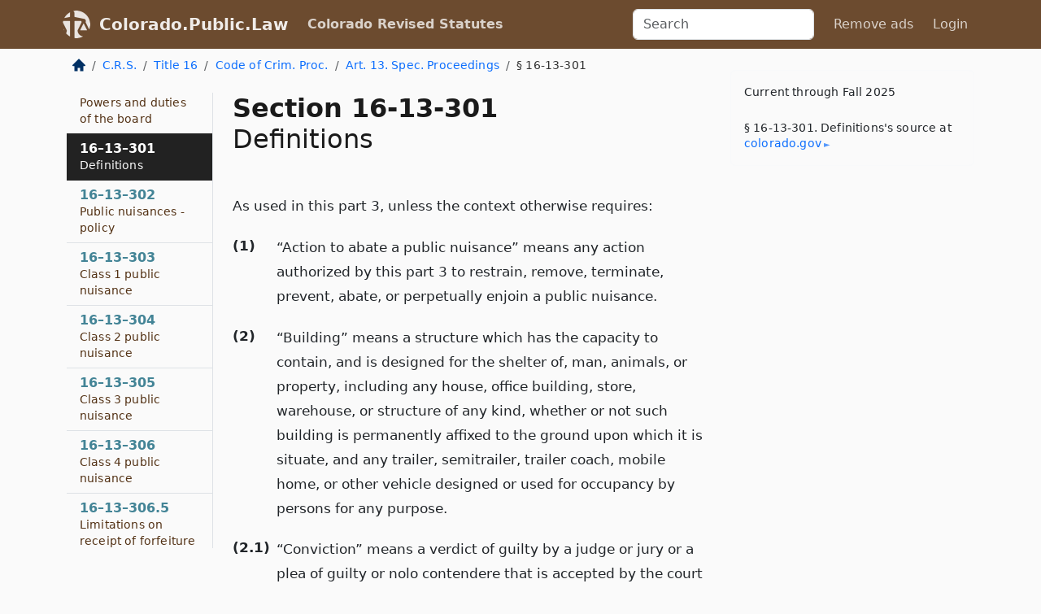

--- FILE ---
content_type: text/html; charset=utf-8
request_url: https://colorado.public.law/statutes/crs_16-13-301
body_size: 7955
content:
<!DOCTYPE html>
<html lang='en'>
<head>
<meta charset='utf-8'>
<meta content='width=device-width, initial-scale=1, shrink-to-fit=no' name='viewport'>
<meta content='ie=edge' http-equiv='x-ua-compatible'>
  <!-- Google tag (gtag.js) -->
  <script async src="https://www.googletagmanager.com/gtag/js?id=G-H4FE23NSBJ" crossorigin="anonymous"></script>
  <script>
    window.dataLayer = window.dataLayer || [];
    function gtag(){dataLayer.push(arguments);}
    gtag('js', new Date());

    gtag('config', 'G-H4FE23NSBJ');
  </script>

<!-- Metadata -->
<title>C.R.S. 16-13-301 – Definitions</title>
<meta content='As used in this part 3, unless the context otherwise requires, &quot;Action to abate a public nuisance&quot; means any action authorized by…' name='description'>

<link rel="canonical" href="https://colorado.public.law/statutes/crs_16-13-301">

    <!-- Twitter Meta Tags -->
    <meta name="twitter:card"        content="summary">
    <meta name="twitter:site"        content="@law_is_code">
    <meta name="twitter:title"       content="C.R.S. 16-13-301 – Definitions">
    <meta name="twitter:description" content="As used in this part 3, unless the context otherwise requires, &quot;Action to abate a public nuisance&quot; means any action authorized by…">

    <!-- Facebook Meta Tags -->
    <meta property="og:type"         content="article">
    <meta property="og:url"          content="https://colorado.public.law/statutes/crs_16-13-301">
    <meta property="og:title"        content="C.R.S. 16-13-301 – Definitions">
    <meta property="og:determiner"   content="the">
    <meta property="og:description"  content="As used in this part 3, unless the context otherwise requires, &quot;Action to abate a public nuisance&quot; means any action authorized by…">

    <meta property="article:author"  content="Colorado General Assembly">

    <meta property="article:section" content="Criminal Proceedings">

    <!-- Apple Meta Tags -->
    <meta property="og:site_name"     content="Colorado.Public.Law">

    <!-- LinkedIn Meta Tags -->
    <meta property="og:title"        content="C.R.S. 16-13-301 – Definitions" name="title">

        <!-- Jurisdiction Icon -->

        <meta name="twitter:image"       content="https://colorado.public.law/assets/jurisdiction/colorado-c954d87af14b523b19b292236af483242aa1ca9007e0b96080fd9afcd3928858.png">
        <meta name="twitter:image:alt"   content="Colorado icon">
        
        <link rel="apple-touch-icon"     href="https://colorado.public.law/assets/jurisdiction/256x256/colorado-178e7f7dd689fa81d78879372c59764dd65e7a08331c87f39f8232d2a004a913.png" sizes="256x256" >
        <meta property="og:image"        content="https://colorado.public.law/assets/jurisdiction/256x256/colorado-178e7f7dd689fa81d78879372c59764dd65e7a08331c87f39f8232d2a004a913.png">
        <meta property="og:image:type"   content="image/png">
        <meta property="og:image:width"  content="256">
        <meta property="og:image:height" content="256">
        <meta property="og:image:alt"    content="Colorado icon">

<!-- CSS -->
<link rel="stylesheet" href="/assets/themes/colorado-d7775ae8149dd17fee3a44d31e74980d7f66e90775b5ced26521cbba3158d593.css">
<!-- Favicons -->
<!-- Platform-independent .ico -->
<link rel="icon" type="image/x-icon" href="/assets/favicon/favicon-1971bb419bcff8b826acfc6d31b7bcdaa84e2b889fb346f139d81d504e21301c.ico">
<!-- Generic Favicon -->
<link rel="icon" type="image/png" href="/assets/favicon/favicon-196x196-1a89cdc4f55cce907983623a3705b278153a4a7c3f4e937224c2f68263cdf079.png" sizes="196x196">
<!-- Apple -->
<link rel="icon" type="image/png" href="/assets/favicon/apple-touch-icon-152x152-34df06b5e2e93efe4b77219bb2f7c625e82b95f0bdadc5b066ec667d56fd329d.png" sizes="196x196">
<!-- Microsoft favicons -->
<meta content='#FFFFFF' name='msapplication-TileColor'>
<meta content='https://texas.public.law/assets/favicon/mstile-144x144-1ff51a60a42438151b0aa8d2b8ecdaa867d9af9ede744983626c8263eb9051c5.png' name='msapplication-TileImage'>
<meta content='https://texas.public.law/assets/favicon/mstile-310x150-ae54f5e235f629e5bbc1b3787980a0a0c790ccaaf7e6153f46e35480b9460a78.png' name='msapplication-wide310x150logo'>
<meta content='https://texas.public.law/assets/favicon/mstile-310x310-c954d87af14b523b19b292236af483242aa1ca9007e0b96080fd9afcd3928858.png' name='msapplication-square310x310logo'>

<!-- Structured Data -->


  <script type="text/javascript" 
          async="async" 
          data-noptimize="1" 
          data-cfasync="false" 
          src="//scripts.pubnation.com/tags/94287298-70cd-4370-b788-e4f2e9fa8c06.js">
  </script>

</head>



<body data-environment="production" data-parent-path="/statutes/crs_title_16_article_13" data-revision-ruby="2.2.29" data-revision-ts="2.1.14" data-sentry-dsn-javascript="https://bab07efcc3f7485259f5baf1f2b14d4b@o118555.ingest.us.sentry.io/4509024199901184" data-statute-number="16-13-301">

<!-- Logo and Navbar -->
<nav class='navbar navbar-expand-lg navbar-dark d-print-none' id='top-navbar'>
<div class='container'>
<a class='navbar-brand' href='https://colorado.public.law'>
<img alt="Public.Law logo" height="34" width="34" src="/assets/logo/logo-white-on-transparent-68px-8727330fcdef91e245320acd7eb218bf7c3fc280a9ac48873293e89c65f1557a.png">
</a>
<a class='navbar-brand' href='https://colorado.public.law'>
Colorado.Public.Law
</a>
<button aria-controls='navbarSupportedContent' aria-expanded='false' aria-label='Toggle navigation' class='navbar-toggler' data-bs-target='#navbarSupportedContent' data-bs-toggle='collapse' type='button'>
<span class='navbar-toggler-icon'></span>
</button>
<div class='collapse navbar-collapse' id='navbarSupportedContent'>
<ul class='navbar-nav me-auto'>
<li class='nav-item active'>
<a class='nav-link' href='/statutes'>Colorado Revised Statutes</a>
</li>
<!-- Hack to add the ORCP if this is the Oregon site -->
</ul>
<!-- Small search form -->
<form class="form-inline my-2 my-lg-0 me-2" action="/search" accept-charset="UTF-8" method="get"><input type="search" name="term" id="term" value="" class="form-control mr-sm-2" placeholder="Search" aria-label="Search">
</form>
<ul class='navbar-nav me-right'>
<li class="nav-item rounded ms-1 me-1"><a class="nav-link rounded ms-1 me-1" href="https://www.public.law/pricing">Remove ads</a></li>
<li class="nav-item"><a class="nav-link" href="/users/sign_in">Login</a></li>
</ul>
</div>
</div>
</nav>

<div class='container'>
<div class='row'>
<div class='col-sm-10 col-print-12'>
<div class='d-print-none mb-4'>
  <script type="application/ld+json">
{"@context":"https://schema.org","@type":"BreadcrumbList","itemListElement":[{"@type":"ListItem","position":1,"item":"https://colorado.public.law/","name":"\u003cimg alt=\"Home\" height=\"16\" width=\"16\" src=\"/assets/home-bdfd622f0da71bdae5658d6657246217fd7f910da9dce4be94da15f81e831120.svg\"\u003e"},{"@type":"ListItem","position":2,"item":"https://colorado.public.law/statutes","name":"C.R.S."},{"@type":"ListItem","position":3,"item":"https://colorado.public.law/statutes/crs_title_16","name":"Title 16"},{"@type":"ListItem","position":4,"item":"https://colorado.public.law/statutes/crs_title_16,_code_of_criminal_procedure","name":"Code of Crim. Proc."},{"@type":"ListItem","position":5,"item":"https://colorado.public.law/statutes/crs_title_16_article_13","name":"Art. 13. Spec. Proceedings"},{"@type":"ListItem","position":6,"item":"https://colorado.public.law/statutes/crs_16-13-301","name":"§ 16-13-301"}]}
</script>

<nav aria-label="breadcrumb">
  <ol class="breadcrumb">
      <li class="breadcrumb-item">
        <a href="https://colorado.public.law/"><img alt="Home" height="16" width="16" src="/assets/home-bdfd622f0da71bdae5658d6657246217fd7f910da9dce4be94da15f81e831120.svg"></a>
      </li>
      <li class="breadcrumb-item">
        <a href="https://colorado.public.law/statutes">C.R.S.</a>
      </li>
      <li class="breadcrumb-item">
        <a href="https://colorado.public.law/statutes/crs_title_16">Title 16</a>
      </li>
      <li class="breadcrumb-item">
        <a href="https://colorado.public.law/statutes/crs_title_16,_code_of_criminal_procedure">Code of Crim. Proc.</a>
      </li>
      <li class="breadcrumb-item">
        <a href="https://colorado.public.law/statutes/crs_title_16_article_13">Art. 13. Spec. Proceedings</a>
      </li>
    
      <li class="breadcrumb-item active" aria-current="page">
        § 16-13-301
      </li>
  </ol>
</nav> 

</div>


<div class='row'>
<div class='col-sm order-last'>
<article>
<div id='leaf-page-title'>
<h1 id='number_and_name'>
<span class='meta-name-and-number'>
<span class='d-none d-print-inline'>
C.R.S.
</span>
Section 16-13-301
</span>
<br>
<span id='name'>
Definitions
</span>
</h1>
</div>

<hr class='d-none d-print-block top'>
<div id='leaf-statute-body'>
<section class="level-0 non-meta non-outline">As used in this part 3, unless the context otherwise requires:</section>
<section class="level-0 non-meta outline"><h2>(1)</h2>&ldquo;Action to abate a public nuisance&rdquo; means any action authorized by this part 3 to restrain, remove, terminate, prevent, abate, or perpetually enjoin a public nuisance.</section>
<section class="level-0 non-meta outline"><h2>(2)</h2>&ldquo;Building&rdquo; means a structure which has the capacity to contain, and is designed for the shelter of, man, animals, or property, including any house, office building, store, warehouse, or structure of any kind, whether or not such building is permanently affixed to the ground upon which it is situate, and any trailer, semitrailer, trailer coach, mobile home, or other vehicle designed or used for occupancy by persons for any purpose.</section>
<section class="level-0 non-meta outline"><h2>(2.1)</h2>&ldquo;Conviction&rdquo; means a verdict of guilty by a judge or jury or a plea of guilty or nolo contendere that is accepted by the court or adjudication for an offense that would constitute a criminal offense if committed by an adult.</section>
<section class="level-0 non-meta outline"><h2>(2.2)</h2>&ldquo;Drive-by crime&rdquo; means a first degree assault as defined in section <a href="crs_18-3-202">18-3-202</a>, C.R.S., second degree assault as defined in section <a href="crs_18-3-203">18-3-203</a>, C.R.S., attempted first degree or second degree assault, felony menacing as defined in section <a href="crs_18-3-206">18-3-206</a>, C.R.S., or illegal discharge of a firearm as defined in section <a href="crs_18-12-107.5">18-12-107.5</a>, C.R.S., any of which is committed while utilizing a vehicle for means of concealment or transportation.</section>
<section class="level-0 non-meta outline"><h2>(2.3)</h2>&ldquo;Instrumental&rdquo; means a substantial connection exists between the property and the public nuisance act.</section>
<section class="level-0 non-meta outline"><h2>(2.4)</h2>&ldquo;Proceeds traceable&rdquo; or &ldquo;traceable proceeds&rdquo; means all property, real and personal, corporeal and incorporeal, which is proceeds attributable to, derived from, or realized through, directly or indirectly, a public nuisance act, whether proved by direct, circumstantial, or documentary evidence. There shall be no requirement of showing a trail of documentary evidence to trace proceeds provided that the standard of proof by clear and convincing evidence is met.</section>
<section class="level-0 non-meta outline"><h2>(2.5)</h2>&ldquo;Public nuisance act&rdquo; means any of the crimes, offenses, or violations set forth in section <a href="crs_16-13-303">16-13-303</a> (1)(a) to (1)(n), regardless of the location where the act occurred.</section>
<section class="level-0 non-meta outline"><h2>(2.6)</h2>&ldquo;Real property&rdquo; means all lands and franchises and interests in land located within this state, including water rights, mineral rights, oil and gas rights, space rights, condominium rights, and air rights, and any and all other things usually included within said term. &ldquo;Real property&rdquo; includes any and all interests in such property less than full title, such as easements, incorporeal hereditaments, and every estate, interest, or right, legal or equitable.</section>
<section class="level-0 non-meta outline"><h2>(2.7)</h2>&ldquo;Seizing agency&rdquo; means any agency that is charged with the enforcement of the laws of this state, of any other state, or of the United States and that has participated in a seizure or has been substantially involved in effecting a forfeiture through the development of evidence underlying the claim for forfeiture or through legal representation pursuant to this part 3. The department of corrections, the division of parks and wildlife in the department of natural resources, and a multijurisdictional law enforcement task force shall be deemed to be included under this definition.</section>
<section class="level-0 non-meta outline"><h2>(3)</h2>&ldquo;Vehicle&rdquo; means any device of conveyance capable of moving itself or of being moved from place to place upon wheels or track or by water or air, whether or not intended for the transport of persons or property, and includes any place therein adapted for overnight accommodation of persons or animals or for the carrying on of business.</section>

<div class='d-print-none mt-5'>
<hr style='width: 33%; margin-left: 0;'>
<p class='small' style='line-height: 1.4em; letter-spacing: 0.01rem;'>
<cite>
<i>Source:</i>
<i>Section 16-13-301 — Definitions</i>,<code> <a id="footer-source-link" href="https://leg.colorado.gov/sites/default/files/images/olls/crs2024-title-16.pdf">https://leg.&shy;colorado.&shy;gov/sites/default/files/images/olls/crs2024-title-16.&shy;pdf</a></code> (accessed May 26, 2025).
</cite>
</p>
</div>

</div>
</article>
</div>
<div class='col-sm-3 order-first d-none d-md-block d-print-none'>
<main class='sticky-top'>
<div class='d-flex flex-column align-items-stretch'>
<div class='list-group list-group-flush scrollarea border-end' id='sibling-nav'>
<a class='list-group-item list-group-item-action' href='crs_16-13-216' id='n16-13-216'>16–13–216<br><span class='name'>Powers and duties of the board</span></a>
<a class='list-group-item list-group-item-action' href='crs_16-13-301' id='n16-13-301'>16–13–301<br><span class='name'>Definitions</span></a>
<a class='list-group-item list-group-item-action' href='crs_16-13-302' id='n16-13-302'>16–13–302<br><span class='name'>Public nuisances - policy</span></a>
<a class='list-group-item list-group-item-action' href='crs_16-13-303' id='n16-13-303'>16–13–303<br><span class='name'>Class 1 public nuisance</span></a>
<a class='list-group-item list-group-item-action' href='crs_16-13-304' id='n16-13-304'>16–13–304<br><span class='name'>Class 2 public nuisance</span></a>
<a class='list-group-item list-group-item-action' href='crs_16-13-305' id='n16-13-305'>16–13–305<br><span class='name'>Class 3 public nuisance</span></a>
<a class='list-group-item list-group-item-action' href='crs_16-13-306' id='n16-13-306'>16–13–306<br><span class='name'>Class 4 public nuisance</span></a>
<a class='list-group-item list-group-item-action' href='crs_16-13-306.5' id='n16-13-306.5'>16–13–306.5<br><span class='name'>Limitations on receipt of forfeiture payments from federal agencies</span></a>
<a class='list-group-item list-group-item-action' href='crs_16-13-307' id='n16-13-307'>16–13–307<br><span class='name'>Jurisdiction - venue - parties - process</span></a>
<a class='list-group-item list-group-item-action' href='crs_16-13-308' id='n16-13-308'>16–13–308<br><span class='name'>Temporary restraining order - preliminary injunction - when to issue</span></a>
<a class='list-group-item list-group-item-action' href='crs_16-13-309' id='n16-13-309'>16–13–309<br><span class='name'>Judgment - relief</span></a>
<a class='list-group-item list-group-item-action' href='crs_16-13-310' id='n16-13-310'>16–13–310<br><span class='name'>Redelivery of seized premises</span></a>
<a class='list-group-item list-group-item-action' href='crs_16-13-311' id='n16-13-311'>16–13–311<br><span class='name'>Disposition of seized personal property</span></a>
<a class='list-group-item list-group-item-action' href='crs_16-13-312' id='n16-13-312'>16–13–312<br><span class='name'>Violation of injunction</span></a>
<a class='list-group-item list-group-item-action' href='crs_16-13-313' id='n16-13-313'>16–13–313<br><span class='name'>Fees - costs and fines - lien and collection</span></a>
<a class='list-group-item list-group-item-action' href='crs_16-13-314' id='n16-13-314'>16–13–314<br><span class='name'>Disposition of forfeited real property</span></a>
<a class='list-group-item list-group-item-action' href='crs_16-13-315' id='n16-13-315'>16–13–315<br><span class='name'>Seizure of personal property</span></a>
<a class='list-group-item list-group-item-action' href='crs_16-13-316' id='n16-13-316'>16–13–316<br><span class='name'>Prior liens not subject to forfeiture - vesting of title</span></a>
<a class='list-group-item list-group-item-action' href='crs_16-13-501' id='n16-13-501'>16–13–501<br><span class='name'>Short title</span></a>
<a class='list-group-item list-group-item-action' href='crs_16-13-501.5' id='n16-13-501.5'>16–13–501.5<br><span class='name'>Legislative declaration</span></a>
<a class='list-group-item list-group-item-action' href='crs_16-13-502' id='n16-13-502'>16–13–502<br><span class='name'>Definitions</span></a>
<a class='list-group-item list-group-item-action' href='crs_16-13-503' id='n16-13-503'>16–13–503<br><span class='name'>Subject acts</span></a>
<a class='list-group-item list-group-item-action' href='crs_16-13-504' id='n16-13-504'>16–13–504<br><span class='name'>Forfeiture of vehicle, fixtures and contents of building, personal property, or contraband article - exceptions</span></a>
<a class='list-group-item list-group-item-action' href='crs_16-13-504.5' id='n16-13-504.5'>16–13–504.5<br><span class='name'>Limitations on receipt of forfeiture payments from federal agencies</span></a>
<a class='list-group-item list-group-item-action' href='crs_16-13-505' id='n16-13-505'>16–13–505<br><span class='name'>Forfeiture proceedings</span></a>
<a class='list-group-item list-group-item-action' href='crs_16-13-506' id='n16-13-506'>16–13–506<br><span class='name'>Final order - disposition of property</span></a>
<a class='list-group-item list-group-item-action' href='crs_16-13-507' id='n16-13-507'>16–13–507<br><span class='name'>Disposition of contraband article or property</span></a>
<a class='list-group-item list-group-item-action' href='crs_16-13-508' id='n16-13-508'>16–13–508<br><span class='name'>Forfeitures</span></a>
<a class='list-group-item list-group-item-action' href='crs_16-13-509' id='n16-13-509'>16–13–509<br><span class='name'>Evidentiary presumption</span></a>
<a class='list-group-item list-group-item-action' href='crs_16-13-510' id='n16-13-510'>16–13–510<br><span class='name'>Money placed in account</span></a>
<a class='list-group-item list-group-item-action' href='crs_16-13-511' id='n16-13-511'>16–13–511<br><span class='name'>Severability</span></a>
<a class='list-group-item list-group-item-action' href='crs_16-13-601' id='n16-13-601'>16–13–601<br><span class='name'>Receipt of federally forfeited property</span></a>
<a class='list-group-item list-group-item-action' href='crs_16-13-701' id='n16-13-701'>16–13–701<br><span class='name'>Reports related to seizures and forfeitures - legislative declaration - definitions</span></a>
<a class='list-group-item list-group-item-action' href='crs_16-13-702' id='n16-13-702'>16–13–702<br><span class='name'>Disposition of forfeited property</span></a>
<a class='list-group-item list-group-item-action' href='crs_16-13-901' id='n16-13-901'>16–13–901<br><span class='name'>Legislative declaration</span></a>
<a class='list-group-item list-group-item-action' href='crs_16-13-902' id='n16-13-902'>16–13–902<br><span class='name'>Definitions</span></a>
<a class='list-group-item list-group-item-action' href='crs_16-13-903' id='n16-13-903'>16–13–903<br><span class='name'>Sexually violent predator subject to community notification - determination - implementation</span></a>
<a class='list-group-item list-group-item-action' href='crs_16-13-904' id='n16-13-904'>16–13–904<br><span class='name'>Sex offender management board - duties</span></a>
<a class='list-group-item list-group-item-action' href='crs_16-13-905' id='n16-13-905'>16–13–905<br><span class='name'>Local law enforcement - duties - immunity</span></a>
<a class='list-group-item list-group-item-action' href='crs_16-13-906' id='n16-13-906'>16–13–906<br><span class='name'>Division of criminal justice - technical assistance team</span></a>
<a class='list-group-item list-group-item-action' href='crs_16-13-1001' id='n16-13-1001'>16–13–1001<br><span class='name'>Legislative declaration</span></a>
<a class='list-group-item list-group-item-action' href='crs_16-13-1002' id='n16-13-1002'>16–13–1002<br><span class='name'>Resentencing hearing for persons serving life sentences without the possibility of parole as the result of a direct file or transfer</span></a>

</div>
</div>
</main>
</div>

</div>

</div>
<div class='col-sm-2 d-print-none d-none d-lg-block'>
<!-- Right Side Bar -->
<div class='card border-light mb-1 mt-3'>
<div class='card-body'>
<p class='mb-1 card-text small' style='line-height: 1.5em; letter-spacing: 0.01rem'>
Current through Fall 2025
</p>
<p class='card-text mt-4 small' style='line-height: 1.4em; letter-spacing: 0.01rem'>
<cite>
§ 16-13-301. Definitions's source at
<a class="source-link external" href="https://leg.colorado.gov/sites/default/files/images/olls/crs2024-title-16.pdf">colorado​.gov</a>
</cite>
</p>
</div>
</div>






</div>
</div>
<hr class='bottom'>
<footer>
<div class='d-print-none'>
<div class='row'>
<div class='col-sm-3' id='stay-connected'>
<h2>Stay Connected</h2>
<p>
Join thousands of people who receive monthly site updates.
</p>
<p>
<a class='btn btn-primary' href='https://eepurl.com/dqx2dj' id='temp-subscribe' role='button'>Subscribe</a>
</p>
<p id='social-icons'>
<a href="https://www.instagram.com/law.is.code/"><img alt="Instagram" loading="lazy" decoding="async" height="50" width="50" src="/assets/social/instagram-logo-840401f66d7e41fb9696f8e077c49b550e669a1a613e2612a7ba18aa2c53776d.svg"></a>
<a href="https://www.facebook.com/PublicDotLaw"><img alt="Facebook" loading="lazy" decoding="async" height="50" width="50" src="/assets/social/facebook-logo-button-a44d2115afa1417c74235fd98657a42b6602af1b47332364fa6627a80e5a61ff.svg"></a>
<a href="https://twitter.com/law_is_code"><img alt="Twitter" loading="lazy" decoding="async" height="50" width="50" src="/assets/social/twitter-logo-button-39f7c16ed398ca50006cd9a20dc33da44f7110bc26dbe7ec8980cbd9fc44cdc6.svg"></a>
<a href="https://github.com/public-law/"><img alt="Our GitHub Page" loading="lazy" decoding="async" height="50" width="50" src="/assets/social/github-logo-b4302181192a1d29bb4b020699926827cea1717d423541ad0ec8b318cda6ff97.svg"></a>
</p>
</div>
<div class='col-sm-4'>
<h2>Get Legal Help</h2>
<p class='mb-4'>
The <a class="external" href="https://www.cobar.org/">Colorado Bar Association</a> runs a service for finding
an attorney in good standing. Initial consultations
are usually free or discounted: <a class="external" href="https://www.cobar.org/For-the-Public/Find-a-Lawyer">Find a Licensed Lawyer</a>
</p>
<h2>Committed to Public Service</h2>
<p>
We will always provide free access to the current law. In addition,
<a href='https://blog.public.law/automatic-upgrade-for-non-profit-educational-and-govt-users/'>we provide special support</a>
for non-profit, educational, and government users. Through social
entre­pre­neurship, we’re lowering the cost of legal services and
increasing citizen access.
</p>
</div>
<div class='col-sm-5'>
<nav>
<h2>Navigate</h2>
<div class='row'>
<div class='col-sm-4'>
<ul class='compact'>
<li class='mb-2'><a href="https://www.public.law/legal-help-services">Find a Lawyer</a></li>
<li class='mb-2'><a href="https://blog.public.law">Blog</a></li>
<li class='mb-2'><a href="https://www.public.law/about-us">About Us</a></li>
<li class='mb-2'><a href="https://www.public.law/api-info">API</a></li>
<li class='mb-2'><a href="https://www.public.law/contact-us">Contact Us</a></li>
<li class='mb-2'><a href="https://www.public.law/blog">Reports</a></li>
<li class='mb-2'><a href="https://www.public.law/sources">Secondary Sources</a></li>
<li class='mb-2'><a href="https://www.public.law/privacy-policy">Privacy Policy</a></li>
</ul>
</div>
<div class='col-sm-8'>
<table class='table table-sm table-borderless table-light'>
<tbody>
<tr>
<th>California:</th>
<td><a href="https://california.public.law/codes">Codes</a></td>
</tr>
<tr>
<th>Colorado:</th>
<td><a href="https://colorado.public.law/statutes">C.R.S.</a></td>
</tr>
<tr>
<th>Florida:</th>
<td><a href="https://florida.public.law/statutes">Statutes</a></td>
</tr>
<tr>
<th>Nevada:</th>
<td><a href="https://nevada.public.law/statutes">NRS</a></td>
</tr>
<tr>
<th>New York:</th>
<td><a href="https://newyork.public.law/laws">Laws</a></td>
</tr>
<tr>
<th>Oregon:</th>
<td><a href="https://oregon.public.law/rules">OAR</a>, <a href="https://oregon.public.law/statutes">ORS</a></td>
</tr>
<tr>
<th>Texas:</th>
<td><a href="https://texas.public.law/statutes">Statutes</a></td>
</tr>
<tr>
<th>World:</th>
<td><a href="https://www.public.law/world/rome_statute">Rome Statute</a>, <a href="https://www.public.law/dictionary">International Dictionary</a></td>
</tr>
</tbody>
</table>
</div>
</div>
</nav>
</div>
</div>

</div>
<div class='d-none d-print-block'>
<p class='small'>
<i>Location:</i>
<code>https://colorado.public.law/statutes/crs_16-13-301</code>
</p>
<p class='small'>
<i>Original Source:</i>
<i>Section 16-13-301 — Definitions</i>,
<code>https://leg.&shy;colorado.&shy;gov/sites/default/files/images/olls/crs2024-title-16.&shy;pdf</code>
(last ac&shy;cessed May 10, 2025).
</p>

</div>
</footer>

<!-- Modal -->
<div class="modal fade" id="intentionallyBlankModal" tabindex="-1" aria-labelledby="intentionallyBlankModalLabel" aria-hidden="true">
    <div class="modal-dialog modal-dialog-centered">
      <div class="modal-content">
        <div class="modal-header">
          <h5 class="modal-title" id="intentionallyBlankModalLabel">Blank Outline Levels</h5>
          <button type="button" class="close" data-bs-dismiss="modal" aria-label="Close">
            <span aria-hidden="true">&times;</span>
          </button>
        </div>
        <div class="modal-body">
          <p>
          The legislature occasionally skips outline levels.
          For example:
          </p>

<pre>(3) A person may apply [...]
(4)(a) A person petitioning for relief [...]</pre>

          <p>
            In this example, <strong>(3)</strong>, <strong>(4)</strong>,
            and <strong>(4)(a)</strong> are all outline levels, but 
            <strong>(4)</strong> was
            omitted by its authors. It's only implied. This presents an
            interesting challenge when laying out the text. We've
            decided to display a blank section with this note, in order
            to aide readability.
          </p>

          <div class="alert alert-info" role="alert">
            <strong>Trust but verify.</strong>
              <cite>
                <a class="source-link external" href="https://leg.colorado.gov/sites/default/files/images/olls/crs2024-title-16.pdf">Here is the original source for section 16-13-301</a>
              </cite>
          </div>

          <p>
            Do you have an opinion about this solution?
            <a href="https://www.public.law/contact-us">Drop us a line.</a>
          </p>
        </div>
        <div class="modal-footer">
          <button type="button" class="btn btn-primary" data-bs-dismiss="modal">Close</button>
        </div>
      </div>
    </div>
  </div>

</div>
    <script src="https://js.sentry-cdn.com/bab07efcc3f7485259f5baf1f2b14d4b.min.js" crossorigin="anonymous"></script>

<script src="/assets/application-8807a6c505c369ecf132761755ed2343e2aa03aad8dedd9e32a7ca33c042fd94.js" type="module"></script>
<div aria-hidden='true' aria-labelledby='currencyModalTitle' class='modal fade' id='currencyModal' role='dialog' tabindex='-1'>
<div class='modal-dialog modal-lg' role='document'>
<div class='modal-content'>
<div class='modal-header'>
<h5 class='modal-title' id='currencyModalTitle'>C.R.S. Timeline</h5>
<button aria-label='Close' class='btn-close' data-bs-dismiss='modal' type='button'></button>
</div>
<div class='modal-body text-start'>
<p>
This online publication of the C.R.S. is up to date through
Fall 2025.
</p>
<p>
Here's how the legislature
<a class="external" href="https://leg.colorado.gov/colorado-revised-statutes">describes the process</a>
</p>
<div class='alert alert-primary'>
<p>
  The Colorado Revised Statutes are published annually. Each edition incorporates all laws
  enacted by the General Assembly through the legislative session referenced in the edition.
</p>
<p>
  The 2023 Edition includes all laws enacted through the Fall of 2024,
  including special sessions.
</p>
<p>
  The 2025 Edition will be available online in early 2025.
</p>

</div>
</div>
<div class='modal-footer'>
<button class='btn btn-primary' data-bs-dismiss='modal' type='button'>Close</button>
</div>
</div>
</div>
</div>

</body>

</html>
